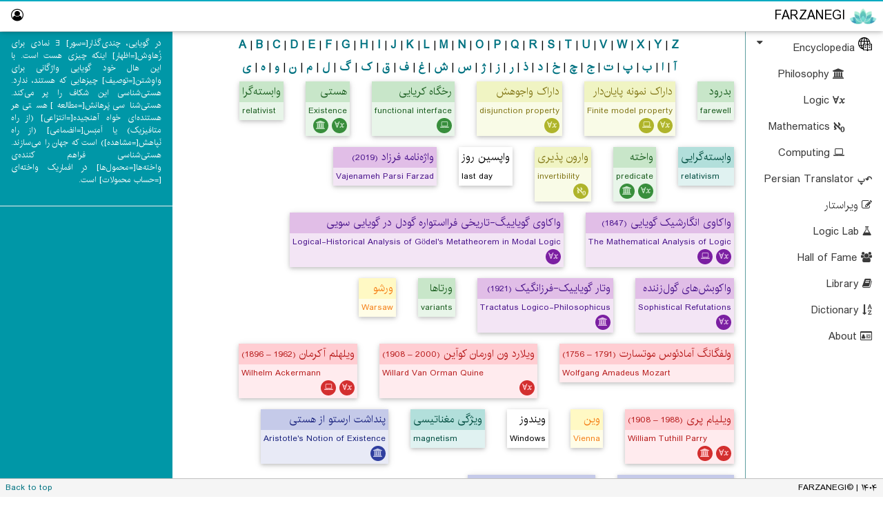

--- FILE ---
content_type: text/html;charset=UTF-8
request_url: http://farzanegi.org/ontology/%D9%88
body_size: 41789
content:
<!DOCTYPE html>
<html xmlns="http://www.w3.org/1999/xhtml"><head id="j_idt4"><title></title>
<meta charset="utf-8" /><meta name="viewport" content="width=device-width; initial-scale=1.0; maximum-scale=1.0; user-scalable=0;" />
<meta http-equiv="X-UA-Compatible" content="IE=Edge" />
<meta name="apple-mobile-web-app-capable" content="yes" />
<link rel="stylesheet" href="/resources/css/font-awesome.min.css" />
<link rel="apple-touch-icon" sizes="100x100" href="/farzanegi/apple-touch-icon.png" />
<link rel="icon" type="image/png" sizes="32x32" href="/farzanegi/favicon-32x32.png" />
<link rel="icon" type="image/png" sizes="16x16" href="/farzanegi/favicon-16x16.png" /><link rel="stylesheet" href="/jakarta.faces.resource/w3r.css.xhtml?ln=css" /><link rel="stylesheet" href="/jakarta.faces.resource/pa.css.xhtml?ln=css" /><link rel="stylesheet" href="/jakarta.faces.resource/main.css.xhtml?ln=css" /><link rel="stylesheet" href="/jakarta.faces.resource/colors.css.xhtml?ln=css" /></head><body>
<div class="w3-bar w3-top w3-white w3-large w3-card" style="z-index:10;border-top: 2px solid #00aac1 ">
<button class="w3-bar-item w3-button w3-hide-large w3-hover-none w3-hover-text-light-grey w3-left" onclick="openMenu();"><i class="fa fa-bars"></i></button>

<a href="http://www.farzanegi.org/" class="w3-bar-item w3-button w3-hover-none brand-logo w3-right">
<span>FARZANEGI</span>
</a>
<button class="w3-bar-item w3-button w3-hover-none w3-left" onclick="toggleUserMenu();"><i class="fa fa-user-circle-o"></i></button>

</div>
<nav class="w3-sidebar w3-collapse w3-indigo w3-animate-top user-menu" style="display:none !important" dir="rtl" id="userMenu">
<div class="w3-bar-block">
<form id="j_idt17" name="j_idt17" method="post" action="/ontology/%D9%88" enctype="application/x-www-form-urlencoded">
<input type="hidden" name="j_idt17" value="j_idt17" />
<a href="/login.xhtml" class="w3-bar-item w3-button w3-padding w3-hover-white"><i class="fa fa-sign-in"></i> Sign In</a><a href="/signup.xhtml" class="w3-bar-item w3-button w3-padding w3-hover-white"><i class="fa fa-user-plus"></i> هموندی</a><input type="hidden" name="jakarta.faces.ViewState" id="j_id1:jakarta.faces.ViewState:0" value="Kad+MWKKarXLbfV46iVvlILJKkCm+DIJfTbHfrS0jnjBm6xyt91vP64uJGPz4UYcxj6bP1/6PLNhi8gOb0clRU6Q6uf65K/zPXrXBidaVqly3+vBqNVDEoDo/dcJ4+8y/m+enr3KG6BvX1slLqsgU13i/DPZVHgSEK8XNtlkg5ntqDXGzHTvpaxP2yr6urLAzNK+5LcVmv/1Q6p6o9IwFmFKMvSd3s6U92Cz2DJh5cMCHDbZ4Nm53G3avv57UVaHuCTql2uwqetJHSNm99FYwI/Ys0qLvjV0tjc/bjbOsGtkDEz5b1RGaY3Ycf9/CvtUPRJ+Qv5GrHraeG1ZVKU8kGoEtnUh42cTt2WJ6z639cESM61UlDa/3D7OYWMiiXtK0ag964nh9AAuIxnWbqGDwziWpdtsIiriyNx3EAk+oj5kDVtfE/cCy2b6MhZWKU/0BPWp9YzzQEOhuTnneR3/N38C4mMBJ8z85/[base64]/lRX7xjiyxQq1vWcvG/jIZhJfEo7YHvjKKfMYCDF4w3pSQRPTikp0wUY7HIKqKuwTtsvl9wSzUQ+niPz0dOHHWRhkwqWtkEQbuCGOG4f11CY2S7xfzzEuAaVgiYaaifv4fVJLLKG+S+rdzDFc22ZR7B2u5co+Z2OnSH046h/VelesQ8KQklfSQ7fhvXwy9KCMfYhwWQSvEKsnbhefohtOUk3vy7t/w2VKI2He2Mv84q4wXgQ6VFpdWBFMcSD4VjQnMesq0QVg/v4mVSyi1FzQ27dkd+JoVNIgtaxbL87Uc+kk4WYcrfmnrLvYGRXTFMrPJIPxxrlVBBWX+fd5QHqbWR+4/qBMhGagRiVXBEBrTZOGkWYLe0O/+UexxhJ8NPp+SrDVNCP86ZKgV/JM43HjGlsoHi6wXzoN4HqoRuxNW0ru4ueCsmkb8tena1S+zAUdwM2zEfbil8FoyYUPmggLijhEmJenX1A8SZ5xgo5ua/yRjOtFUBjJxpTSl0s4BqW9QvVf4AEDfazGP3sEe5UpHjhLBPtxctzgZCxLlHy83FNwuMrJExJFYGv+3QuzROGTZ5offLLl1vTTAtziOHtzZFTsxvWnOT/7jJsuFRAk+6LeYZI2MVxrqf8vwKtFF+lgjgguMIW8XVL3k0F+hAcZ5KIucdmSsnMYeUcgYHuPoaNrqU2YXNZapreOpwvLRX5bE0nsFvSEa2gldfnx59h9O7u90+MyYnrB2xCWgQBXRDn4cP3v0rj7mgaoWT+7WRtI6GxYZ22Dsy0G+6cP9TsoKsKY/0y2WBUZRXlBZwJP65NWwKuReVZwL8CmZ4hOotrTToeqFrrJoKKZkwkCbG/X/ICHLJXrS7LOgJbmMS7V4lX6aLCXLmArPSWg/lftPmgS3webzT37PpPEOmF08KCwLuE040qI+eNhkJPElUVMLPb7EMAdp+v1f2uhyoQxu34k0h63Nv7cE7RoWMG1dWjRLZQ==" autocomplete="off" />
</form>
</div></nav>
<nav id="sideMenu" class="w3-sidebar w3-collapse w3-white main-menu w3-animate-right" dir="rtl">
<div class="w3-bar-block w3-text-dark-gray">
<a id="myBtn" href="#" class="w3-bar-item w3-button w3-hover-theme"><i class="fa icon-encyclopedia "></i> Encyclopedia<i class="fa fa-caret-down w3-margin-right w3-left"></i></a>
<div id="demoAcc"><a href="/philosophy/Philosophy?lang=PA" class="w3-bar-item w3-button w3-padding w3-hover-theme tn-indent"><i class="fa fa-institution"></i> Philosophy
</a><a href="/logic/Logic?lang=PA" class="w3-bar-item w3-button w3-padding w3-hover-theme tn-indent">
<i class="fa icon-logic"></i> Logic</a><a href="/math/Mathematics?lang=PA" class="w3-bar-item w3-button w3-padding w3-hover-theme tn-indent"><i class="fa icon-math"></i> Mathematics</a><a href="/computing/Computer_Science?lang=PA" class="w3-bar-item w3-button w3-padding w3-hover-theme tn-indent"><i class="fa fa-laptop"></i> Computing</a>
</div><a href="/ontology/A?lang=PA" class="seo w3-button w3-padding w3-hover-theme"><i class="fa fa-sitemap"></i> Ontology</a><a href="/translator" class="w3-bar-item w3-button w3-padding w3-hover-theme"><i class="fa icon-gardanesh"></i> Persian Translator</a><a href="/virastar" class="w3-bar-item w3-button w3-padding w3-hover-theme"><i class="fa fa-edit"></i> ویراستار</a><a href="/lab.xhtml?lang=PA" class="w3-bar-item w3-button w3-padding w3-hover-theme"><i class="fa fa-flask"></i> Logic Lab</a><a href="/persons/logic" class="w3-bar-item w3-button w3-padding w3-hover-theme"><i class="fa fa-group"></i> Hall of Fame</a><a href="/works/logic" class="w3-bar-item w3-button w3-padding w3-hover-theme"><i class="fa fa-book"></i> Library</a><a href="/vaje.xhtml" class="w3-bar-item w3-button w3-padding w3-hover-theme">
<i class="fa fa-sort-alpha-asc"></i> Dictionary</a><a href="/about?lang=PA" class="w3-bar-item w3-button w3-padding w3-hover-theme"><i class="fa fa-id-card-o"></i> About</a>
</div></nav>
<div class="w3-overlay w3-hide-large w3-animate-opacity" onclick="w3_close()" style="cursor:pointer" title="close side menu" id="myOverlay"></div>
        <aside class="w3-bar-block w3-sidebar w3-collapse cyan-700 sidebar w3-animate-left" dir="rtl" id="leftSidebar">
            <div class="w3-bar-block">
                <div class="w3-content w3-padding w3-small w3-justify w3-text-white" dir="rtl">
                    در گویایی، چندی‌گذار[=سور] ∃ نمادی برای زُهاوش[=اظهار] اینکه چیزی هست است. با این هال خود گویایی واژگانی برای واوِشتن[=توصیف] چیزهایی که هستند، ندارد. هستی‌شناسی این شکاف را پر می‌کند. هستی‌شناسی پَرهانش[=مطالعه‌] هستی هر هستنده‌ای خواه آهنجیده[=انتزاعی] (از راه متافیزیک) یا اَمبَس[=انضمامی] (از راه نَپاهش[=مشاهده]) است که جهان را می‌سازند. هستی‌شناسی فراهم کننده‌ی واخته‌ها[=محمول‌ها] در افماریک واخته‌ای [=حساب محمولات] است.
                </div>
                <hr />
                <div class="w3-content w3-padding w3-text-white" dir="rtl">
                </div>
            </div>
        </aside>
<div id="main_content" class="w3-main main-content" dir="rtl" style="padding-top: 10px;margin-bottom: 30px"><div id="facesmsg"></div>
        <div class="w3-content">
            <div class="w3-row-padding">

                <nav class="w3-padding" style="text-align: center" dir="ltr"><a href="/ontology/A" class="link" style="text-decoration: none;font-size: 16px;font-weight: bold">A</a> | <a href="/ontology/B" class="link" style="text-decoration: none;font-size: 16px;font-weight: bold">B</a> | <a href="/ontology/C" class="link" style="text-decoration: none;font-size: 16px;font-weight: bold">C</a> | <a href="/ontology/D" class="link" style="text-decoration: none;font-size: 16px;font-weight: bold">D</a> | <a href="/ontology/E" class="link" style="text-decoration: none;font-size: 16px;font-weight: bold">E</a> | <a href="/ontology/F" class="link" style="text-decoration: none;font-size: 16px;font-weight: bold">F</a> | <a href="/ontology/G" class="link" style="text-decoration: none;font-size: 16px;font-weight: bold">G</a> | <a href="/ontology/H" class="link" style="text-decoration: none;font-size: 16px;font-weight: bold">H</a> | <a href="/ontology/I" class="link" style="text-decoration: none;font-size: 16px;font-weight: bold">I</a> | <a href="/ontology/J" class="link" style="text-decoration: none;font-size: 16px;font-weight: bold">J</a> | <a href="/ontology/K" class="link" style="text-decoration: none;font-size: 16px;font-weight: bold">K</a> | <a href="/ontology/L" class="link" style="text-decoration: none;font-size: 16px;font-weight: bold">L</a> | <a href="/ontology/M" class="link" style="text-decoration: none;font-size: 16px;font-weight: bold">M</a> | <a href="/ontology/N" class="link" style="text-decoration: none;font-size: 16px;font-weight: bold">N</a> | <a href="/ontology/O" class="link" style="text-decoration: none;font-size: 16px;font-weight: bold">O</a> | <a href="/ontology/P" class="link" style="text-decoration: none;font-size: 16px;font-weight: bold">P</a> | <a href="/ontology/Q" class="link" style="text-decoration: none;font-size: 16px;font-weight: bold">Q</a> | <a href="/ontology/R" class="link" style="text-decoration: none;font-size: 16px;font-weight: bold">R</a> | <a href="/ontology/S" class="link" style="text-decoration: none;font-size: 16px;font-weight: bold">S</a> | <a href="/ontology/T" class="link" style="text-decoration: none;font-size: 16px;font-weight: bold">T</a> | <a href="/ontology/U" class="link" style="text-decoration: none;font-size: 16px;font-weight: bold">U</a> | <a href="/ontology/V" class="link" style="text-decoration: none;font-size: 16px;font-weight: bold">V</a> | <a href="/ontology/W" class="link" style="text-decoration: none;font-size: 16px;font-weight: bold">W</a> | <a href="/ontology/X" class="link" style="text-decoration: none;font-size: 16px;font-weight: bold">X</a> | <a href="/ontology/Y" class="link" style="text-decoration: none;font-size: 16px;font-weight: bold">Y</a> | <a href="/ontology/Z" class="link" style="text-decoration: none;font-size: 16px;font-weight: bold">Z</a>
                </nav>
                <nav style="text-align: center"><a href="/ontology/%D8%A2" class="link" style="text-decoration: none;font-size: 16px;font-weight: bold">آ</a> | <a href="/ontology/%D8%A7" class="link" style="text-decoration: none;font-size: 16px;font-weight: bold">ا</a> | <a href="/ontology/%D8%A8" class="link" style="text-decoration: none;font-size: 16px;font-weight: bold">ب</a> | <a href="/ontology/%D9%BE" class="link" style="text-decoration: none;font-size: 16px;font-weight: bold">پ</a> | <a href="/ontology/%D8%AA" class="link" style="text-decoration: none;font-size: 16px;font-weight: bold">ت</a> | <a href="/ontology/%D8%AC" class="link" style="text-decoration: none;font-size: 16px;font-weight: bold">ج</a> | <a href="/ontology/%DA%86" class="link" style="text-decoration: none;font-size: 16px;font-weight: bold">چ</a> | <a href="/ontology/%D8%AE" class="link" style="text-decoration: none;font-size: 16px;font-weight: bold">خ</a> | <a href="/ontology/%D8%AF" class="link" style="text-decoration: none;font-size: 16px;font-weight: bold">د</a> | <a href="/ontology/%D8%B0" class="link" style="text-decoration: none;font-size: 16px;font-weight: bold">ذ</a> | <a href="/ontology/%D8%B1" class="link" style="text-decoration: none;font-size: 16px;font-weight: bold">ر</a> | <a href="/ontology/%D8%B2" class="link" style="text-decoration: none;font-size: 16px;font-weight: bold">ز</a> | <a href="/ontology/%DA%98" class="link" style="text-decoration: none;font-size: 16px;font-weight: bold">ژ</a> | <a href="/ontology/%D8%B3" class="link" style="text-decoration: none;font-size: 16px;font-weight: bold">س</a> | <a href="/ontology/%D8%B4" class="link" style="text-decoration: none;font-size: 16px;font-weight: bold">ش</a> | <a href="/ontology/%D8%BA" class="link" style="text-decoration: none;font-size: 16px;font-weight: bold">غ</a> | <a href="/ontology/%D9%81" class="link" style="text-decoration: none;font-size: 16px;font-weight: bold">ف</a> | <a href="/ontology/%D9%82" class="link" style="text-decoration: none;font-size: 16px;font-weight: bold">ق</a> | <a href="/ontology/%DA%A9" class="link" style="text-decoration: none;font-size: 16px;font-weight: bold">ک</a> | <a href="/ontology/%DA%AF" class="link" style="text-decoration: none;font-size: 16px;font-weight: bold">گ</a> | <a href="/ontology/%D9%84" class="link" style="text-decoration: none;font-size: 16px;font-weight: bold">ل</a> | <a href="/ontology/%D9%85" class="link" style="text-decoration: none;font-size: 16px;font-weight: bold">م</a> | <a href="/ontology/%D9%86" class="link" style="text-decoration: none;font-size: 16px;font-weight: bold">ن</a> | <a href="/ontology/%D9%88" class="link" style="text-decoration: none;font-size: 16px;font-weight: bold">و</a> | <a href="/ontology/%D9%87" class="link" style="text-decoration: none;font-size: 16px;font-weight: bold">ه</a> | <a href="/ontology/%DB%8C" class="link" style="text-decoration: none;font-size: 16px;font-weight: bold">ی</a>
                </nav>
            </div><div class="flex-container">
                    <div class="w3-animate-zoom w3-padding">
                        <div class="green-50 text-green-900 w3-card">
                            <header class="green-100 padding-4"><span>بدرود 
                                <span dir="ltr" class="w3-small"></span></span>
                                
                            </header>
                            <div class="padding-4">
                            <div class="w3-left text-green-900 w3-small" title="1300168">farewell </div>
                            <div class="w3-row">
                            </div>
                            </div>
                            
                        </div>
                    </div>
                    <div class="w3-animate-zoom w3-padding">
                        <div class="lime-50 text-lime-900 w3-card">
                            <header class="lime-100 padding-4"><a href="/logic/Finite%20model%20property?lang=PA">داراک نمونه پایان‌دار 
                                <span dir="ltr" class="w3-small"></span></a>
                                
                            </header>
                            <div class="padding-4">
                            <div class="w3-left text-lime-900 w3-small" title="4009">Finite model property </div>
                            <div class="w3-row">
                                    <i class="w3-small w3-centered padding-4 fa icon-logic w3-circle lime-700 text-lime-100" title="logic" style="width: 22px;height: 22px">
                                        
                                    </i>
                                    <i class="w3-small w3-centered padding-4 fa icon-computing w3-circle lime-700 text-lime-100" title="computing" style="width: 22px;height: 22px">
                                        
                                    </i>
                            </div>
                            </div>
                            
                        </div>
                    </div>
                    <div class="w3-animate-zoom w3-padding">
                        <div class="lime-50 text-lime-900 w3-card">
                            <header class="lime-100 padding-4"><a href="/logic/disjunction%20property?lang=PA">داراک واجوهش 
                                <span dir="ltr" class="w3-small"></span></a>
                                
                            </header>
                            <div class="padding-4">
                            <div class="w3-left text-lime-900 w3-small" title="5062">disjunction property </div>
                            <div class="w3-row">
                                    <i class="w3-small w3-centered padding-4 fa icon-logic w3-circle lime-700 text-lime-100" title="logic" style="width: 22px;height: 22px">
                                        
                                    </i>
                            </div>
                            </div>
                            
                        </div>
                    </div>
                    <div class="w3-animate-zoom w3-padding">
                        <div class="green-50 text-green-900 w3-card">
                            <header class="green-100 padding-4"><a href="/computing/functional%20interface?lang=PA">رخگاه کریایی 
                                <span dir="ltr" class="w3-small"></span></a>
                                
                            </header>
                            <div class="padding-4">
                            <div class="w3-left text-green-900 w3-small" title="4780">functional interface </div>
                            <div class="w3-row">
                                    <i class="w3-small w3-centered padding-4 fa icon-computing w3-circle green-700 text-green-100" title="computing" style="width: 22px;height: 22px">
                                        
                                    </i>
                            </div>
                            </div>
                            
                        </div>
                    </div>
                    <div class="w3-animate-zoom w3-padding">
                        <div class="green-50 text-green-900 w3-card">
                            <header class="green-100 padding-4"><a href="/logic/Existence?lang=PA">هستی 
                                <span dir="ltr" class="w3-small"></span></a>
                                
                            </header>
                            <div class="padding-4">
                            <div class="w3-left text-green-900 w3-small" title="312">Existence </div>
                            <div class="w3-row">
                                    <i class="w3-small w3-centered padding-4 fa icon-logic w3-circle green-700 text-green-100" title="logic" style="width: 22px;height: 22px">
                                        
                                    </i>
                                    <i class="w3-small w3-centered padding-4 fa icon-philosophy w3-circle green-700 text-green-100" title="philosophy" style="width: 22px;height: 22px">
                                        
                                    </i>
                            </div>
                            </div>
                            
                        </div>
                    </div>
                    <div class="w3-animate-zoom w3-padding">
                        <div class="green-50 text-green-900 w3-card">
                            <header class="green-100 padding-4"><span>وابسته‌گرا 
                                <span dir="ltr" class="w3-small"></span></span>
                                
                            </header>
                            <div class="padding-4">
                            <div class="w3-left text-green-900 w3-small" title="1300349">relativist </div>
                            <div class="w3-row">
                            </div>
                            </div>
                            
                        </div>
                    </div>
                    <div class="w3-animate-zoom w3-padding">
                        <div class="teal-50 text-teal-900 w3-card">
                            <header class="teal-100 padding-4"><span>وابسته‌گرایی 
                                <span dir="ltr" class="w3-small"></span></span>
                                
                            </header>
                            <div class="padding-4">
                            <div class="w3-left text-teal-900 w3-small" title="7395860">relativism </div>
                            <div class="w3-row">
                            </div>
                            </div>
                            
                        </div>
                    </div>
                    <div class="w3-animate-zoom w3-padding">
                        <div class="green-50 text-green-900 w3-card">
                            <header class="green-100 padding-4"><a href="/logic/predicate?lang=PA">واخته 
                                <span dir="ltr" class="w3-small"></span></a>
                                
                            </header>
                            <div class="padding-4">
                            <div class="w3-left text-green-900 w3-small" title="328">predicate </div>
                            <div class="w3-row">
                                    <i class="w3-small w3-centered padding-4 fa icon-logic w3-circle green-700 text-green-100" title="logic" style="width: 22px;height: 22px">
                                        
                                    </i>
                                    <i class="w3-small w3-centered padding-4 fa icon-philosophy w3-circle green-700 text-green-100" title="philosophy" style="width: 22px;height: 22px">
                                        
                                    </i>
                            </div>
                            </div>
                            
                        </div>
                    </div>
                    <div class="w3-animate-zoom w3-padding">
                        <div class="lime-50 text-lime-900 w3-card">
                            <header class="lime-100 padding-4"><a href="/math/invertibility?lang=PA">وارون پذیری 
                                <span dir="ltr" class="w3-small"></span></a>
                                
                            </header>
                            <div class="padding-4">
                            <div class="w3-left text-lime-900 w3-small" title="752">invertibility </div>
                            <div class="w3-row">
                                    <i class="w3-small w3-centered padding-4 fa icon-math w3-circle lime-700 text-lime-100" title="math" style="width: 22px;height: 22px">
                                        
                                    </i>
                            </div>
                            </div>
                            
                        </div>
                    </div>
                    <div class="w3-animate-zoom w3-padding">
                        <div class="null-50 text-null-900 w3-card">
                            <header class="null-100 padding-4"><span>واپسین روز 
                                <span dir="ltr" class="w3-small"></span></span>
                                
                            </header>
                            <div class="padding-4">
                            <div class="w3-left text-null-900 w3-small" title="4573">last day </div>
                            <div class="w3-row">
                            </div>
                            </div>
                            
                        </div>
                    </div>
                    <div class="w3-animate-zoom w3-padding">
                        <div class="purple-50 text-purple-900 w3-card">
                            <header class="purple-100 padding-4"><span>واژه‌نامه فرزاد 
                                <span dir="ltr" class="w3-small">(2019)</span></span>
                                
                            </header>
                            <div class="padding-4">
                            <div class="w3-left text-purple-900 w3-small" title="4044">Vajenameh Parsi Farzad </div>
                            <div class="w3-row">
                            </div>
                            </div>
                            
                        </div>
                    </div>
                    <div class="w3-animate-zoom w3-padding">
                        <div class="purple-50 text-purple-900 w3-card">
                            <header class="purple-100 padding-4"><a href="/logic/The%20Mathematical%20Analysis%20of%20Logic?lang=PA">واکاوی انگارشیک گویایی 
                                <span dir="ltr" class="w3-small">(1847)</span></a>
                                
                            </header>
                            <div class="padding-4">
                            <div class="w3-left text-purple-900 w3-small" title="2009">The Mathematical Analysis of Logic </div>
                            <div class="w3-row">
                                    <i class="w3-small w3-centered padding-4 fa icon-logic w3-circle purple-700 text-purple-100" title="logic" style="width: 22px;height: 22px">
                                        
                                    </i>
                                    <i class="w3-small w3-centered padding-4 fa icon-computing w3-circle purple-700 text-purple-100" title="computing" style="width: 22px;height: 22px">
                                        
                                    </i>
                            </div>
                            </div>
                            
                        </div>
                    </div>
                    <div class="w3-animate-zoom w3-padding">
                        <div class="purple-50 text-purple-900 w3-card">
                            <header class="purple-100 padding-4"><a href="/logic/Logical-Historical%20Analysis%20of%20G%C3%B6del's%20Metatheorem%20in%20Modal%20Logic?lang=PA">واکاوی گویاییگ-تاریخی فرااستواره گودل در گویایی سویی 
                                <span dir="ltr" class="w3-small"></span></a>
                                
                            </header>
                            <div class="padding-4">
                            <div class="w3-left text-purple-900 w3-small" title="2945">Logical-Historical Analysis of Gödel's Metatheorem in Modal Logic </div>
                            <div class="w3-row">
                                    <i class="w3-small w3-centered padding-4 fa icon-logic w3-circle purple-700 text-purple-100" title="logic" style="width: 22px;height: 22px">
                                        
                                    </i>
                            </div>
                            </div>
                            
                        </div>
                    </div>
                    <div class="w3-animate-zoom w3-padding">
                        <div class="purple-50 text-purple-900 w3-card">
                            <header class="purple-100 padding-4"><a href="/logic/Sophistical%20Refutations?lang=PA">واکوبش‌های گول‌زننده 
                                <span dir="ltr" class="w3-small"></span></a>
                                
                            </header>
                            <div class="padding-4">
                            <div class="w3-left text-purple-900 w3-small" title="2026">Sophistical Refutations </div>
                            <div class="w3-row">
                                    <i class="w3-small w3-centered padding-4 fa icon-logic w3-circle purple-700 text-purple-100" title="logic" style="width: 22px;height: 22px">
                                        
                                    </i>
                            </div>
                            </div>
                            
                        </div>
                    </div>
                    <div class="w3-animate-zoom w3-padding">
                        <div class="purple-50 text-purple-900 w3-card">
                            <header class="purple-100 padding-4"><a href="/philosophy/Tractatus%20Logico-Philosophicus?lang=PA">وتار گویاییک-فرزانگیک 
                                <span dir="ltr" class="w3-small">(1921)</span></a>
                                
                            </header>
                            <div class="padding-4">
                            <div class="w3-left text-purple-900 w3-small" title="2000">Tractatus Logico-Philosophicus </div>
                            <div class="w3-row">
                                    <i class="w3-small w3-centered padding-4 fa icon-philosophy w3-circle purple-700 text-purple-100" title="philosophy" style="width: 22px;height: 22px">
                                        
                                    </i>
                            </div>
                            </div>
                            
                        </div>
                    </div>
                    <div class="w3-animate-zoom w3-padding">
                        <div class="green-50 text-green-900 w3-card">
                            <header class="green-100 padding-4"><span>ورتاها 
                                <span dir="ltr" class="w3-small"></span></span>
                                
                            </header>
                            <div class="padding-4">
                            <div class="w3-left text-green-900 w3-small" title="1300222">variants </div>
                            <div class="w3-row">
                            </div>
                            </div>
                            
                        </div>
                    </div>
                    <div class="w3-animate-zoom w3-padding">
                        <div class="yellow-50 text-yellow-900 w3-card">
                            <header class="yellow-100 padding-4"><span>ورشو 
                                <span dir="ltr" class="w3-small"></span></span>
                                
                            </header>
                            <div class="padding-4">
                            <div class="w3-left text-yellow-900 w3-small" title="5504">Warsaw </div>
                            <div class="w3-row">
                            </div>
                            </div>
                            
                        </div>
                    </div>
                    <div class="w3-animate-zoom w3-padding">
                        <div class="red-50 text-red-900 w3-card">
                            <header class="red-100 padding-4"><span>ولفگانگ آمادئوس موتسارت 
                                <span dir="ltr" class="w3-small">(1756 – 1791)</span></span>
                                
                            </header>
                            <div class="padding-4">
                            <div class="w3-left text-red-900 w3-small" title="4758">Wolfgang Amadeus Mozart </div>
                            <div class="w3-row">
                            </div>
                            </div>
                            
                        </div>
                    </div>
                    <div class="w3-animate-zoom w3-padding">
                        <div class="red-50 text-red-900 w3-card">
                            <header class="red-100 padding-4"><a href="/logic/Willard%20Van%20Orman%20Quine?lang=PA">ویلارد ون اورمان کوآین 
                                <span dir="ltr" class="w3-small">(1908 – 2000)</span></a>
                                
                            </header>
                            <div class="padding-4">
                            <div class="w3-left text-red-900 w3-small" title="1023">Willard Van Orman Quine </div>
                            <div class="w3-row">
                                    <i class="w3-small w3-centered padding-4 fa icon-logic w3-circle red-700 text-red-100" title="logic" style="width: 22px;height: 22px">
                                        
                                    </i>
                            </div>
                            </div>
                            
                        </div>
                    </div>
                    <div class="w3-animate-zoom w3-padding">
                        <div class="red-50 text-red-900 w3-card">
                            <header class="red-100 padding-4"><a href="/logic/Wilhelm%20Ackermann?lang=PA">ویلهلم آکرمان 
                                <span dir="ltr" class="w3-small">(1896 – 1962)</span></a>
                                
                            </header>
                            <div class="padding-4">
                            <div class="w3-left text-red-900 w3-small" title="1107">Wilhelm Ackermann </div>
                            <div class="w3-row">
                                    <i class="w3-small w3-centered padding-4 fa icon-logic w3-circle red-700 text-red-100" title="logic" style="width: 22px;height: 22px">
                                        
                                    </i>
                                    <i class="w3-small w3-centered padding-4 fa icon-computing w3-circle red-700 text-red-100" title="computing" style="width: 22px;height: 22px">
                                        
                                    </i>
                            </div>
                            </div>
                            
                        </div>
                    </div>
                    <div class="w3-animate-zoom w3-padding">
                        <div class="red-50 text-red-900 w3-card">
                            <header class="red-100 padding-4"><a href="/logic/William%20Tuthill%20Parry?lang=PA">ویلیام پری 
                                <span dir="ltr" class="w3-small">(1908 – 1988)</span></a>
                                
                            </header>
                            <div class="padding-4">
                            <div class="w3-left text-red-900 w3-small" title="1044">William Tuthill Parry </div>
                            <div class="w3-row">
                                    <i class="w3-small w3-centered padding-4 fa icon-logic w3-circle red-700 text-red-100" title="logic" style="width: 22px;height: 22px">
                                        
                                    </i>
                                    <i class="w3-small w3-centered padding-4 fa icon-philosophy w3-circle red-700 text-red-100" title="philosophy" style="width: 22px;height: 22px">
                                        
                                    </i>
                            </div>
                            </div>
                            
                        </div>
                    </div>
                    <div class="w3-animate-zoom w3-padding">
                        <div class="yellow-50 text-yellow-900 w3-card">
                            <header class="yellow-100 padding-4"><span>وین 
                                <span dir="ltr" class="w3-small"></span></span>
                                
                            </header>
                            <div class="padding-4">
                            <div class="w3-left text-yellow-900 w3-small" title="6011">Vienna </div>
                            <div class="w3-row">
                            </div>
                            </div>
                            
                        </div>
                    </div>
                    <div class="w3-animate-zoom w3-padding">
                        <div class="null-50 text-null-900 w3-card">
                            <header class="null-100 padding-4"><span>ویندوز 
                                <span dir="ltr" class="w3-small"></span></span>
                                
                            </header>
                            <div class="padding-4">
                            <div class="w3-left text-null-900 w3-small" title="4952">Windows </div>
                            <div class="w3-row">
                            </div>
                            </div>
                            
                        </div>
                    </div>
                    <div class="w3-animate-zoom w3-padding">
                        <div class="teal-50 text-teal-900 w3-card">
                            <header class="teal-100 padding-4"><span>ویژگی مغناتیسی 
                                <span dir="ltr" class="w3-small"></span></span>
                                
                            </header>
                            <div class="padding-4">
                            <div class="w3-left text-teal-900 w3-small" title="1300106">magnetism </div>
                            <div class="w3-row">
                            </div>
                            </div>
                            
                        </div>
                    </div>
                    <div class="w3-animate-zoom w3-padding">
                        <div class="indigo-50 text-indigo-900 w3-card">
                            <header class="indigo-100 padding-4"><a href="/philosophy/Aristotle's%20Notion%20of%20Existence?lang=PA">پنداشت ارستو از هستی 
                                <span dir="ltr" class="w3-small"></span></a>
                                
                            </header>
                            <div class="padding-4">
                            <div class="w3-left text-indigo-900 w3-small" title="5025">Aristotle's Notion of Existence </div>
                            <div class="w3-row">
                                    <i class="w3-small w3-centered padding-4 fa icon-philosophy w3-circle indigo-700 text-indigo-100" title="philosophy" style="width: 22px;height: 22px">
                                        
                                    </i>
                            </div>
                            </div>
                            
                        </div>
                    </div>
                    <div class="w3-animate-zoom w3-padding">
                        <div class="indigo-50 text-indigo-900 w3-card">
                            <header class="indigo-100 padding-4"><a href="/philosophy/Frege's%20Notion%20of%20Existence?lang=PA">پنداشت فرگه از هستی 
                                <span dir="ltr" class="w3-small"></span></a>
                                
                            </header>
                            <div class="padding-4">
                            <div class="w3-left text-indigo-900 w3-small" title="5026">Frege's Notion of Existence </div>
                            <div class="w3-row">
                                    <i class="w3-small w3-centered padding-4 fa icon-philosophy w3-circle indigo-700 text-indigo-100" title="philosophy" style="width: 22px;height: 22px">
                                        
                                    </i>
                            </div>
                            </div>
                            
                        </div>
                    </div>
                    <div class="w3-animate-zoom w3-padding">
                        <div class="indigo-50 text-indigo-900 w3-card">
                            <header class="indigo-100 padding-4"><a href="/philosophy/Meinong's%20Notion%20of%20Existence?lang=PA">پنداشت ماینونگ از هستی 
                                <span dir="ltr" class="w3-small"></span></a>
                                
                            </header>
                            <div class="padding-4">
                            <div class="w3-left text-indigo-900 w3-small" title="5027">Meinong's Notion of Existence </div>
                            <div class="w3-row">
                                    <i class="w3-small w3-centered padding-4 fa icon-philosophy w3-circle indigo-700 text-indigo-100" title="philosophy" style="width: 22px;height: 22px">
                                        
                                    </i>
                            </div>
                            </div>
                            
                        </div>
                    </div></div>
        </div>
</div>
<footer class="w3-bottom grey-100 w3-padding-small w3-small" style="border-top: 1px solid silver;z-index: 10">
<span class="w3-left">
<a href="#" target="_self">Back to top</a>
</span><span class="w3-right"> FARZANEGI© | ۱۴۰۴</span>
</footer>
<script>
function toggleUserMenu() {
var element = document.getElementById('userMenu');
if (element.style.display === 'block') {
element.style.setProperty("display", "none", "important");
overlayBg.style.display = "none";
} else {
element.style.display = 'block';
overlayBg.style.display = "block";
}
}
function openMenu() {
 if (sideMenu.style.display === 'block') {
 sideMenu.style.display = 'none';
 overlayBg.style.display = "none";
 } else {
 sideMenu.style.display = 'block';
 overlayBg.style.display = "block";
 }
 }
 function w3_open2() {
 if (leftSidebar.style.display === 'block') {
 leftSidebar.style.display = 'none';
 overlayBg.style.display = "none";
 } else {
 leftSidebar.style.display = 'block';
 overlayBg.style.display = "block";
 }
 }
 function w3_close() {
 sideMenu.style.display = "none";
 overlayBg.style.display = "none";
}
function w3_close2() {
leftSidebar.style.display = "none";
overlayBg.style.display = "none";
}
</script></body></html>

--- FILE ---
content_type: text/css
request_url: http://farzanegi.org/jakarta.faces.resource/pa.css.xhtml?ln=css
body_size: 3861
content:
html,body,h1,h2,h3,h4,h5 {font-family: 'IRAN','STIX2Math', sans-serif}
.w3-bar-item{text-align:right!important}
.w3-bar-item:hover{text-decoration: none}
.main-menu{z-index:4;width:200px;margin-top: 10px;right:0;border-left: 1px solid cadetblue;direction: rtl}
.sidebar{z-index:3;width:250px;margin-top: 10px;left:0}
.user-menu{z-index:4;width:150px;left:0;height:120px;border:1px solid indigo;margin-top:10px}
.main-content{margin-right:200px;margin-left:250px;margin-top:36px;}
.desk{margin-right:200px;margin-top:55px;}
.brand-logo{
    background-position: right;
    direction: rtl;
    margin-right: 8px;
}
.icon-logic:before{
    content:"𝑥∀";
    font-weight: bold;
    font-family: 'STIX2Math';
}
.icon-section:before{
    content:"+§";
    font-weight: bold;
    font-family: 'STIX2Math';
}
.icon-gardanesh:before{
    content:"↶پ";
    font-weight: bold;
    font-family:'IRAN';
    font-size: 0.8em;
}
.leaf-left { 
    position: relative;
    width: 150px; height: 100px;
    -moz-border-radius: 60px 0px 30px 0px;
    -webkit-border-radius: 60px 0px 30px 0px;
    border-radius: 60px 0px 30px 0px;
    border: 1px solid #A0DE21;
    text-align: center;
    margin: 8px;
    float: left;
}
.leaf-right { 
    position: relative;
    width: 150px; height: 100px;
    -moz-border-radius:  0px 40px 0px 60px;
    -webkit-border-radius:  0px 40px 0px 60px;
    border-radius:  0px 40px 0px 60px;
    border: 1px solid #A0DE21;
    text-align: center;
    margin: 8px;
    float: right;
}
.flex-container {display:flex;flex-direction:row;flex-wrap:wrap}
#searchMain{width: 100%; position: relative;overflow: auto;margin: 0 auto;
  display: flex;  border: 1px solid silver;border-radius: 24px;padding: 4px 20px 4px 4px;max-width: 600px
}
#searchMain input[type='text']{float:right;width:100%;border: none}
#searchMain .search-button{width:40px;border-radius: 50%;border: none;padding: 8px 12px;float: left}
#searchMain .reset-button{background-color: silver; width:20px;height:20px;border-radius: 50%;border: none;padding: 4px 4px;float: left}

#searchBar {position: relative;overflow: auto;margin: 0 auto;
  display: flex;border: 1px solid silver;border-radius: 16px;padding: 2px 8px 2px 2px;width:100%;max-width: 400px;float: left}
#searchBar input[type='text']{float:right;height:24px;width:100%;border: none;padding: 0px !important;margin: 0px !important}
#searchBar input:focus {
  outline: none !important;
  border: 0px !important;
}

#searchBar .search-button{width:24px;height:24px;border-radius: 50%;border: none;padding: 3px 6px;float: left}
.select-item > span{
    white-space: nowrap; overflow: hidden; text-overflow: ellipsis;flex: 1;padding: 0px 3px;text-align: right;
}
.history { 
    /*position: relative;*/
    border: 1px solid #A0DE21;
    text-align: center;
    margin: 8px;
    float: left;
}
.tags > a{background-color:#767676;border-radius:0 2px 2px 0;color:#fff;display:inline-block;font-size:11px;font-weight:700;line-height:1.2727272727;margin:2px 4px 2px 10px;padding:3px
                 7px;position:relative;text-transform:uppercase}
.tags > a:hover{background-color:#41a62a;color:#fff}
.tags a:before{border-top:10px solid transparent;border-right:8px solid #767676;border-bottom:10px solid transparent;content:"";height:0;position:absolute;top:0;left:-8px;width:0}
.tags a:hover:before{border-right-color:#41a62a}
.tags a:after{background-color:#fff;border-radius:50%;content:"";height:4px;position:absolute;top:8px;left:-2px;width:4px}
/*.tag-links a.rem:hover{background-color:red;color:#fff}
.tag-links a.rem:hover:before{border-right-color:red}*/

#dataTable_filter input {direction: ltr}
@page {
    size: A4;
    margin: 20mm
}

@media print {
/*    thead {display: table-header-group;} 
    tfoot {display: table-footer-group;}*/
    #searchBar {display: none;}
    body {font-size: 100%; margin: 0;}
}

--- FILE ---
content_type: text/css
request_url: http://farzanegi.org/jakarta.faces.resource/main.css.xhtml?ln=css
body_size: 17442
content:
/* 
 Created on : Dec 26, 2019
 Author : Afshin Pouria
*/
@font-face {
    font-family: 'IRAN';
    font-style: normal;
    font-weight: 400;
    src: url("/jakarta.faces.resource/iran/IRAN.eot.xhtml?ln=font");
    src: local('IRAN'),
        url("/jakarta.faces.resource/iran/IRAN.eot.xhtml?ln=font?#iefix") format('embedded-opentype'),
        url("/jakarta.faces.resource/iran/IRAN.woff2.xhtml?ln=font") format('woff2'),
        url("/jakarta.faces.resource/iran/IRAN.woff.xhtml?ln=font") format('woff'),
        url("/jakarta.faces.resource/iran/IRAN.ttf.xhtml?ln=font") format('truetype');
    /*unicode-range: U+0600-06FF, U+980-9FF;*/
}
@font-face {
    font-family: 'STIX2Math';
    font-style: normal;
    font-weight: 400;
    src: url("");
    src: local('STIX2Math'),
        local('opensans-regular-webfont'),
        url("?#iefix") format('embedded-opentype'),
        url("/jakarta.faces.resource/stix2/STIX2Math.woff2.xhtml?ln=font") format('woff2'),
        url("/jakarta.faces.resource/stix2/STIX2Math.woff.xhtml?ln=font") format('woff'),
        url("/jakarta.faces.resource/stix2/STIX2Math.ttf.xhtml?ln=font") format('truetype');
}

@font-face {
    font-family: 'Roboto';
    font-style: normal;
    font-weight: 400;
    src: url("");
    src: local('Roboto'),
        local('Roboto-Regular'),
        url("?#iefix") format('embedded-opentype'),
        url("") format('woff2'),
        url("/jakarta.faces.resource/roboto/Roboto.woff.xhtml?ln=font") format('woff'),
        url("/jakarta.faces.resource/roboto/Roboto-Regular.ttf.xhtml?ln=font") format('truetype');
}

.w3-theme-l5 {color:#000 !important; background-color:#edfdff !important}
.w3-theme-l4 {color:#000 !important; background-color:#c4f8ff !important}
.w3-theme-l3 {color:#000 !important; background-color:#89f1ff !important}
.w3-theme-l2 {color:#000 !important; background-color:#4eeaff !important}
.w3-theme-l1 {color:#000 !important; background-color:#12e3ff !important}
.w3-theme-d1 {color:#fff !important; background-color:#00aac1 !important}
.w3-theme-d2 {color:#fff !important; background-color:#0097ab !important}
.w3-theme-d3 {color:#fff !important; background-color:#008496 !important}
.w3-theme-d4 {color:#fff !important; background-color:#007281 !important}
.w3-theme-d5 {color:#fff !important; background-color:#005f6b !important}

.w3-theme-light {color:#000 !important; background-color:#edfdff !important}
.w3-theme-dark {color:#fff !important; background-color:#005f6b !important}
.w3-theme-action {color:#fff !important; background-color:#005f6b !important}

.w3-theme {color:#fff !important; background-color:#00bcd4 !important}
.w3-text-theme {color:#00bcd4 !important}
.w3-border-theme {border-color:#00bcd4 !important}

.w3-hover-theme:hover {color:#fff !important; background-color:#00aac1 !important}
.w3-hover-text-theme:hover {color:#00bcd4 !important}
.w3-hover-border-theme:hover {border-color:#00bcd4 !important}

.brand-logo{
    background-image: url("/jakarta.faces.resource/logo.png.xhtml?ln=images") ;
    background-repeat: no-repeat;
    background-size: contain;
    -webkit-background-size: contain;
    -moz-background-size: contain;
    -o-background-size: contain;
    height: 42px;
    text-indent: 30px;
}
a{text-decoration: none}
.tn-indent{text-indent: 20px }
.icon-encyclopedia{
    display: inline-block;
    text-indent: -9999px;
    width: 20px;
    height: 20px;
    background: url("/jakarta.faces.resource/encyclopedia.svg.xhtml?ln=images");
    background-size: cover;
}
.icon-dictionary{
    display: inline-block;
    text-indent: -9999px;
    width: 16px;
    height: 16px;
    background: url(../images/dictionary.svg);
    background-size: cover;
}

.icon-donate{
    display: inline-block;
    text-indent: -9999px;
    width: 20px;
    height: 20px;
    background: url("/jakarta.faces.resource/donate.png.xhtml?ln=images");
    background-size: cover;
}
.icon-philosophy:before{content:"\f19c"}
.icon-computer:before{content:"\f109"}
.icon-computing:before{content:"\f109"}
.icon-add-to-cloud{
    display: inline-block;
    text-indent: -9999px;
    width: 28px;
    height: 28px;
    background: url("/jakarta.faces.resource/icons8-add-to-cloud-100.png.xhtml?ln=images");
    background-size: cover;
    filter: invert(1);
}
.icon-pin{
    display: inline-block;
    text-indent: -9999px;
    width: 28px;
    height: 28px;
    background: url("/jakarta.faces.resource/icons8-pin-100.png.xhtml?ln=images");
    background-size: cover;
    filter: invert(1);
}
.icon-circle{
    display: inline-block;
    text-indent: -9999px;
    width: 24px;
    height: 24px;
    background: url("/jakarta.faces.resource/icons8-collaborating-in-circle-100.png.xhtml?ln=images");
    background-size: cover;
    filter: invert(1);
}
.icon-add-sense{
    display: inline-block;
    text-indent: -9999px;
    width: 28px;
    height: 28px;
    background: url("/jakarta.faces.resource/icons8-add-100.png.xhtml?ln=images");
    background-size: cover;
    filter: invert(1);
}
.icon-edit-sense{
    display: inline-block;
    text-indent: -9999px;
    width: 28px;
    height: 28px;
    background: url("/jakarta.faces.resource/icons8-edit-property-80.png.xhtml?ln=images");
    background-size: cover;
    filter: invert(1);
}

.icon-pen{
    display: inline-block;
    text-indent: -9999px;
    width: 28px;
    height: 28px;
    background: url("/jakarta.faces.resource/icons8-pen-100.png.xhtml?ln=images");
    background-size: cover;
    filter: invert(1);
}
.icon-math:before{
    content:"ℵ₀";
    font-weight: bold;
    font-family: 'STIX2Math';
}

.icon-plus:before{
    content:"+";
    font-weight: bold;
    font-family: 'STIX2Math';
}

.icon-translation:before{
    content:"En↙";
    font-family:'IRAN';
    font-size: 0.8em;
}

.formula-logic{
    unicode-bidi: bidi-override !important;
    direction: ltr !important;
    font-family: 'STIX2Math';
    letter-spacing: .2em;
}
.icon-book-add{
    display: inline-block;
    text-indent: -9999px;
    width: 32px;
    height: 32px;
    background: url("");
    background-size: cover;
    color:#4CAF50!important;
    filter: invert(1);
}

.seo{display: none}
.noselect { -webkit-touch-callout: none; -webkit-user-select: none; -khtml-user-select: none; -moz-user-select: none; -ms-user-select: none; user-select: none;}
.link{color: #007281;text-decoration: none}
.link:hover{color: #008496;text-decoration: underline}
.result-item{border-bottom: 1px solid silver}
.nowrap{white-space: nowrap; overflow: hidden; text-overflow: ellipsis;flex: 1}
.english{direction: ltr;font-family: STIX2Math,Georgia,Verdana,sans-serif; float:left;}
.padding-4{padding: 4px !important}
.negative {text-decoration: line-through}
.foreign {text-decoration: line-through}
li.letterlink{display: inline-block; margin: 5px;list-style-type: none;font-weight: bold;font-style: italic ; font-size: 18px;color: maroon}
[id^='datagrid']{
    border: none;
}

[id^='datagrid'] th{
    background-color: #ccc;
    padding: 2px 12px;
    border: none;
    border-bottom: 1px solid gray;
    text-align: center;
    font-size: 16px;
    font-weight: bold;
}

[id^='datagrid'] td{
    padding: 2px 12px;
    border: none;
    border-bottom: 1px solid silver;
    font-size: 16px;
}

.equivalent{
    border: 1px gray solid ;
    text-decoration: none;
    padding: 1px;
    margin-left: 5px;
    float: right;
    font-size: 11px;
}

.dual{
    border: 1px indigo solid ;
    text-decoration: none;
    padding: 1px;
    margin: 3px 3px;
    float: right;
    font-size: 11px;
}

.stronger{
    border-style: double;
    border-color: #555555;
    text-decoration: none;
    padding: 1px;
    margin: 3px 3px;
    float: right;
    /*background-color: whitesmoke;*/
}

.diagram{
    float:left;
}
.diagram .stronger{
    padding: 5px;
    float: left;
    border: 1px solid gray;
    border-radius: 15px;
    margin: 3px 3px;
    text-decoration: none;
    /*font-style: italic;*/
    font-size: 11px;
    text-align: center;
    min-width: 200px;
}

.weaker{
    padding: 5px 15px 15px 15px;
    /*float: left;*/
    border: 1px solid gray;
    border-radius: 10px;
    margin: 3px 3px;
    text-decoration: none;
    font-style: italic;
    font-size: 14px;
    text-align: center;
    /*min-width: 120px;*/
}
.set{
    border: 2px #0066CC dashed;
    padding: 4px;
    /*margin-left: 5px;*/
    float: right;
    -webkit-border-radius: 12px;
    -moz-border-radius: 12px;
    border-radius: 12px;
}
.writing{
    /* font-family: Raleway,sans;*/
    /*font-size: 12px;*/
    background-color: #1a73e8;
    color:#3C3C3C;
    border: 1px solid #CCCCCC;
    margin: 3px;
    padding: 3px;
    text-decoration: none;
}

.instance-links > span{background-color:#767676;color:#fff;display:inline-block;font-size:11px;font-weight:700;line-height:1.2727272727;margin:2px 4px 2px 10px;padding:3px 7px;position:relative}
.instance-links > span:hover{background-color:silver;color:black}

.universal-links > span {background-color:whitesmoke ;color:gray;display:inline-block;font-size:11px;font-weight:700;margin:2px 4px 2px 10px;padding:4px 8px;position:relative;
                         -webkit-border-radius: 15px;
                         -moz-border-radius: 15px;
                         border-radius: 15px;
                         -webkit-box-shadow: 0 3px 3px rgba(0, 0, 0, 0.15);
                         -moz-box-shadow: 0 3px 3px rgba(0, 0, 0, 0.15);
                         box-shadow: 0 3px 3px rgba(0, 0, 0, 0.15);
                         -webkit-column-break-inside: avoid;
                         -moz-column-break-inside: avoid;
}
.universal-links > span:hover{background-color:white;color:#3C3C3C}

footer>span>a{color: #007281;text-decoration: none }
footer>span>a:hover{color: #008496;text-decoration: none}

.btn-login {
    background-color: #4CAF50;
    color: white;
    padding: 14px 20px;
    margin: 8px 0;
    border: none;
    cursor: pointer;
    width: 100%;
}

button:hover {
    opacity: 0.8;
}

.cancelbtn {
    width: auto;
    padding: 10px 18px;
    background-color: #f44336;
}

.container {
    padding: 16px;
}

span.psw {
    float: right;
    padding-top: 16px;
}
.close {
    color: #aaa;
    float: left;
    font-size: 28px;
    font-weight: bold;
}
.close:hover,
.close:focus {
    color: black;
    text-decoration: none;
    cursor: pointer;
}
.redundant{
    border: 1px dotted #777777;
    color: #777777;
}
.negative{
    text-decoration: line-through;
    color: firebrick;
}
.den{ /* denominator */
    border-top: 1px solid;
}
.dotted-row{
    border-top: 1px dashed #DDDDDD;
}
.preview{background: linear-gradient(to bottom, #3C3C3C 150px, white 300px);
         -webkit-background-clip: text;
         -webkit-text-fill-color: transparent;
         max-height:350px;overflow: hidden
}

@media screen and (max-width: 300px) {
    span.psw {
        display: block;
        float: none;
    }
    .cancelbtn {
        width: 100%;
    }
}
.margin-4{margin:4px!important}
legend {
    margin:0 auto;
    padding: 0px 4px;
}
section>p{text-align: justify}
.img-container{position: relative}
.text-over {
    position: absolute;
    bottom: 20px;
    right: 20px;
    color: black;
    padding-left: 20px;
    padding-right: 20px;
}
.alert-success{color: #155724;background-color: #d4edda; border-color: #c3e6cb;}
.alert-info {color:#31708f; background-color: #d9edf7; border-color: #bcdff1;}
.alert-warning {color: #856404;background-color:#fff3cd;border-color: #ffeeba;}
.alert-danger{color:#721c24;background-color:#f8d7da;border-color:#f5c6cb;}
.dataTables_wrapper{direction: rtl;padding: 10px}
.dataTables_wrapper input{border:1px solid silver;margin: 0 6px}
.dataTables_wrapper select{border:1px solid silver;width: 60px;margin: 0 6px}

.vertical-center {
    margin: 0;
    position: absolute;
    top: 50%;
    -ms-transform: translateY(-50%);
    transform: translateY(-50%);
    width: 100%;
}

.parallelogram{
    position: relative;
    height: 50px;
    width: 180px;
    background: #c5cae9;
    margin-left: 60px;
    margin-right: 60px;
}
.parallelogram:after{
    position: absolute;
    content: '';
    right: -60px;
    top: 0px;
    border-style: solid;
    border-color:  transparent #c5cae9 transparent #c5cae9;
    border-width: 50px 0px 0px 60px;
}
.parallelogram:before{
    position: absolute;
    content: '';
    left: -60px;
    top: 0px;
    border-style: solid;
    border-color: #c5cae9 transparent #c5cae9 transparent ;
    border-width: 50px 0px 0px 60px;
}

#canvas {
    width: 92vw;
    max-width: 600px;
    height: 400px;
    border: 1px solid lightgray;
}

.autocomplete {
    background: white;
    z-index: 1000;
    font: sans-serif;
    overflow: auto;
    box-sizing: border-box;
    border: 1px solid silver;
    box-shadow:0 2px 5px 0 rgba(0,0,0,0.16),0 2px 10px 0 rgba(0,0,0,0.12);
}

.autocomplete * {
    font: inherit;
}

.autocomplete > div {
    /*padding: 0 4px;*/
}

.autocomplete .group {
    background: #eee;
}

.autocomplete > div:hover:not(.group),
.autocomplete > div.selected {
    /*background: #81ca91;*/
    cursor: pointer;
}

.form{
    background-color: #FBFBFB;
    border: 1px solid silver;
}
.form input[type='text'],select{
    border:1px solid silver;
    border-radius: 4px;
    background-color: white
}
.round {
    border-radius: 50%;
}

.fab {
    -webkit-transition: all 300ms ease-in-out;
    transition: all 300ms ease-in-out;
    width: 56px;
    height: 56px;
    background-color: #FF4081;
    display: -webkit-box;
    display: flex;
    -webkit-box-align: center;
    align-items: center;
    -webkit-box-pack: center;
    justify-content: center;
    position: fixed;
    right: 15px;
    bottom: 35px;
    -webkit-user-select: none;
    -moz-user-select: none;
    -ms-user-select: none;
    user-select: none;
    cursor: pointer;
    color: white;
    font-size: 2em;
    box-shadow: 0px 3px 10px rgba(0, 0, 0, 0.16), 0px 3px 10px rgba(0, 0, 0, 0.16);
    z-index: 20;
}

.fab i {
    -webkit-transition: all 300ms ease-in-out;
    transition: all 300ms ease-in-out;
    will-change: transform;
}

.inner-fabs .fab {
    width: 40px;
    height: 40px;
    right: 25px;
    bottom: 43px;
    font-size: 1.5em;
    will-change: bottom;
    z-index: 20;
}

.inner-fabs.show .fab:nth-child(1) {
    bottom: 100px;
}

.inner-fabs.show .fab:nth-child(2) {
    bottom: 150px;
}

.inner-fabs.show .fab:nth-child(3) {
    bottom: 200px;
}

.inner-fabs.show .fab:nth-child(4) {
    bottom: 250px;
}

.inner-fabs.show .fab:nth-child(5) {
    bottom: 300px;
}

.inner-fabs.show .fab:nth-child(6) {
    bottom: 350px;
}

.inner-fabs.show + .fab span {
    -webkit-transform: rotate(135deg);
    transform: rotate(135deg);
}

.fab:before {
    content: attr(data-tooltip);
    -webkit-transition: opacity 150ms cubic-bezier(0.4, 0, 1, 1);
    transition: opacity 150ms cubic-bezier(0.4, 0, 1, 1);
    position: absolute;
    visibility: hidden;
    opacity: 0;
    box-shadow: 0 1px 2px rgba(0, 0, 0, 0.15);
    color: #ececec;
    right: 50px;
    top: 25%;
    background-color: rgba(70, 70, 70, 0.9);
    font-size: 0.5em;
    line-height: 1em;
    display: inline-block;
    text-align: center;
    white-space: nowrap;
    border-radius: 2px;
    padding: 6px 8px;
    max-width: 200px;
    font-weight: bold;
    text-overflow: ellipsis;
    vertical-align: middle;
}
.inner-fabs.show .fab:hover:before {
    content: attr(data-tooltip);
    visibility: visible;
    opacity: 1;
}

.hypothesis-fitch{
    border-left: 1px solid whitesmoke;
    border-bottom: 1px solid whitesmoke;
    position: relative;
}
.hypothesis-fitch:after {
    content : "";
    position: absolute;
    left    : -1px;
    z-index: 10;
    top  : 0;
    width  : 1px;
    height   : 20%;
    background: #424242;
}
.hypothesis-copi{
    border-left: 1px solid whitesmoke;
    position: relative;
}
.hypothesis-copi:after {
    content : "";
    position: absolute;
    left    : -1px;
    z-index: 10;
    top  : 0;
    width  : 1px;
    height   : 50%;
    background: #424242;
}
.timeline{background-image: url("/jakarta.faces.resource/grid.svg.xhtml?ln=images")}
.timeline div{
    padding: 1px 0px;
}
.timeline span{
    float: left;
    padding: 0px 4px;
}
.timeline span.animated{
    float: left;
    padding: 0px 4px;
    white-space: nowrap;
    animation: w100 10s ease forwards;
}

@keyframes w100  {
    from { width: 0%; }
    to { width: 100%; }
}
.animate-opacity{animation:opac5 5s}@keyframes opac5{from{opacity:0} to{opacity:1}}
.timeline .decade{
    width: 100px;
}
.timeline > .w3-row > .timeline-item {padding: 0px 16px}
.az-margin-h4{margin: 0 4px}
@media (max-width:600px){
    h1{font-size: 26px}
}
span.ql-size-small {font-size: 0.75em;}
span.ql-size-large {font-size: 1.5em;}
span.ql-size-huge {font-size: 2.5em;}
.shiva-word{color: #D84315;border:none;padding:1px 0px;vertical-align:middle;overflow:hidden;text-decoration:none;color:inherit;background-color:inherit;text-align:center;white-space:nowrap}
.shiva-word:hover{color:#000!important;background-color: #FFFF8D !important}
.shiva-word-new{cursor: pointer;color: #00838F}
.shiva-word-new:hover{cursor: pointer;text-decoration: underline}
.w3-bar-block .shiva-bar-item{width:100%;display:block;padding:4px 4px;text-align:right;border:none;white-space:normal;float:none;outline:0}
.jwplayer {margin: 0 auto !important;width: 100% !important; max-width: 480px}


--- FILE ---
content_type: text/css
request_url: http://farzanegi.org/jakarta.faces.resource/colors.css.xhtml?ln=css
body_size: 22098
content:
/* Red */
.red {background-color: #f44336; }
.red-50 {background-color: #ffebee; }
.red-100 {background-color: #ffcdd2; }
.red-200 {background-color: #ef9a9a; }
.red-300 {background-color: #e57373; }
.red-400 {background-color: #ef5350; }
.red-500 {background-color: #f44336; }
.red-600 {background-color: #e53935; }
.red-700 {background-color: #d32f2f; }
.red-800 {background-color: #c62828; }
.red-900 {background-color: #b71c1c; }
.red-a100 {background-color: #ff8a80; }
.red-a200 {background-color: #ff5252; }
.red-a400 {background-color: #ff1744; }
.red-a700 {background-color: #d50000; }

/* Pink */
.pink {background-color: #e91e63; }
.pink-50 {background-color: #fce4ec; }
.pink-100 {background-color: #f8bbd0; }
.pink-200 {background-color: #f48fb1; }
.pink-300 {background-color: #f06292; }
.pink-400 {background-color: #ec407a; }
.pink-500 {background-color: #e91e63; }
.pink-600 {background-color: #d81b60; }
.pink-700 {background-color: #c2185b; }
.pink-800 {background-color: #ad1457; }
.pink-900 {background-color: #880e4f; }
.pink-a100 {background-color: #ff80ab; }
.pink-a200 {background-color: #ff4081; }
.pink-a400 {background-color: #f50057; }
.pink-a700 {background-color: #c51162; }

/* Purple */
.purple {background-color: #9c27b0; }
.purple-50 {background-color: #f3e5f5; }
.purple-100 {background-color: #e1bee7; }
.purple-200 {background-color: #ce93d8; }
.purple-300 {background-color: #ba68c8; }
.purple-400 {background-color: #ab47bc; }
.purple-500 {background-color: #9c27b0; }
.purple-600 {background-color: #8e24aa; }
.purple-700 {background-color: #7b1fa2; }
.purple-800 {background-color: #6a1b9a; }
.purple-900 {background-color: #4a148c; }
.purple-a100 {background-color: #ea80fc; }
.purple-a200 {background-color: #e040fb; }
.purple-a400 {background-color: #d500f9; }
.purple-a700 {background-color: #aa00ff; }

/* Deep Purple */
.deep-purple {background-color: #673ab7; }
.deep-purple-50 {background-color: #ede7f6; }
.deep-purple-100 {background-color: #d1c4e9; }
.deep-purple-200 {background-color: #b39ddb; }
.deep-purple-300 {background-color: #9575cd; }
.deep-purple-400 {background-color: #7e57c2; }
.deep-purple-500 {background-color: #673ab7; }
.deep-purple-600 {background-color: #5e35b1; }
.deep-purple-700 {background-color: #512da8; }
.deep-purple-800 {background-color: #4527a0; }
.deep-purple-900 {background-color: #311b92; }
.deep-purple-a100 {background-color: #b388ff; }
.deep-purple-a200 {background-color: #7c4dff; }
.deep-purple-a400 {background-color: #651fff; }
.deep-purple-a700 {background-color: #6200ea; }

/* Indigo */
.indigo {background-color: #3f51b5; }
.indigo-50 {background-color: #e8eaf6; }
.indigo-100 {background-color: #c5cae9; }
.indigo-200 {background-color: #9fa8da; }
.indigo-300 {background-color: #7986cb; }
.indigo-400 {background-color: #5c6bc0; }
.indigo-500 {background-color: #3f51b5; }
.indigo-600 {background-color: #3949ab; }
.indigo-700 {background-color: #303f9f; }
.indigo-800 {background-color: #283593; }
.indigo-900 {background-color: #1a237e; }
.indigo-a100 {background-color: #8c9eff; }
.indigo-a200 {background-color: #536dfe; }
.indigo-a400 {background-color: #3d5afe; }
.indigo-a700 {background-color: #304ffe; }

/* Blue */
.blue {background-color: #2196f3; }
.blue-50 {background-color: #e3f2fd; }
.blue-100 {background-color: #bbdefb; }
.blue-200 {background-color: #90caf9; }
.blue-300 {background-color: #64b5f6; }
.blue-400 {background-color: #42a5f5; }
.blue-500 {background-color: #2196f3; }
.blue-600 {background-color: #1e88e5; }
.blue-700 {background-color: #1976d2; }
.blue-800 {background-color: #1565c0; }
.blue-900 {background-color: #0d47a1; }
.blue-a100 {background-color: #82b1ff; }
.blue-a200 {background-color: #448aff; }
.blue-a400 {background-color: #2979ff; }
.blue-a700 {background-color: #2962ff; }

/* Light Blue */
.light-blue {background-color: #03a9f4; }
.light-blue-50 {background-color: #e1f5fe; }
.light-blue-100 {background-color: #b3e5fc; }
.light-blue-200 {background-color: #81d4fa; }
.light-blue-300 {background-color: #4fc3f7; }
.light-blue-400 {background-color: #29b6f6; }
.light-blue-500 {background-color: #03a9f4; }
.light-blue-600 {background-color: #039be5; }
.light-blue-700 {background-color: #0288d1; }
.light-blue-800 {background-color: #0277bd; }
.light-blue-900 {background-color: #01579b; }
.light-blue-a100 {background-color: #80d8ff; }
.light-blue-a200 {background-color: #40c4ff; }
.light-blue-a400 {background-color: #00b0ff; }
.light-blue-a700 {background-color: #0091ea; }

/* Cyan */
.cyan {background-color: #00bcd4; }
.cyan-50 {background-color: #e0f7fa; }
.cyan-100 {background-color: #b2ebf2; }
.cyan-200 {background-color: #80deea; }
.cyan-300 {background-color: #4dd0e1; }
.cyan-400 {background-color: #26c6da; }
.cyan-500 {background-color: #00bcd4; }
.cyan-600 {background-color: #00acc1; }
.cyan-700 {background-color: #0097a7; }
.cyan-800 {background-color: #00838f; }
.cyan-900 {background-color: #006064; }
.cyan-a100 {background-color: #84ffff; }
.cyan-a200 {background-color: #18ffff; }
.cyan-a400 {background-color: #00e5ff; }
.cyan-a700 {background-color: #00b8d4; }

/* Teal */
.teal {background-color: #009688; }
.teal-50 {background-color: #e0f2f1; }
.teal-100 {background-color: #b2dfdb; }
.teal-200 {background-color: #80cbc4; }
.teal-300 {background-color: #4db6ac; }
.teal-400 {background-color: #26a69a; }
.teal-500 {background-color: #009688; }
.teal-600 {background-color: #00897b; }
.teal-700 {background-color: #00796b; }
.teal-800 {background-color: #00695c; }
.teal-900 {background-color: #004d40; }
.teal-a100 {background-color: #a7ffeb; }
.teal-a200 {background-color: #64ffda; }
.teal-a400 {background-color: #1de9b6; }
.teal-a700 {background-color: #00bfa5; }

/* Green */
.green {background-color: #4caf50; }
.green-50 {background-color: #e8f5e9; }
.green-100 {background-color: #c8e6c9; }
.green-200 {background-color: #a5d6a7; }
.green-300 {background-color: #81c784; }
.green-400 {background-color: #66bb6a; }
.green-500 {background-color: #4caf50; }
.green-600 {background-color: #43a047; }
.green-700 {background-color: #388e3c; }
.green-800 {background-color: #2e7d32; }
.green-900 {background-color: #1b5e20; }
.green-a100 {background-color: #b9f6ca; }
.green-a200 {background-color: #69f0ae; }
.green-a400 {background-color: #00e676; }
.green-a700 {background-color: #00c853; }

/* Light Green */
.light-green {background-color: #8bc34a; }
.light-green-50 {background-color: #f1f8e9; }
.light-green-100 {background-color: #dcedc8; }
.light-green-200 {background-color: #c5e1a5; }
.light-green-300 {background-color: #aed581; }
.light-green-400 {background-color: #9ccc65; }
.light-green-500 {background-color: #8bc34a; }
.light-green-600 {background-color: #7cb342; }
.light-green-700 {background-color: #689f38; }
.light-green-800 {background-color: #558b2f; }
.light-green-900 {background-color: #33691e; }
.light-green-a100 {background-color: #ccff90; }
.light-green-a200 {background-color: #b2ff59; }
.light-green-a400 {background-color: #76ff03; }
.light-green-a700 {background-color: #64dd17; }

/* Lime */
.lime {background-color: #cddc39; }
.lime-50 {background-color: #f9fbe7; }
.lime-100 {background-color: #f0f4c3; }
.lime-200 {background-color: #e6ee9c; }
.lime-300 {background-color: #dce775; }
.lime-400 {background-color: #d4e157; }
.lime-500 {background-color: #cddc39; }
.lime-600 {background-color: #c0ca33; }
.lime-700 {background-color: #afb42b; }
.lime-800 {background-color: #9e9d24; }
.lime-900 {background-color: #827717; }
.lime-a100 {background-color: #f4ff81; }
.lime-a200 {background-color: #eeff41; }
.lime-a400 {background-color: #c6ff00; }
.lime-a700 {background-color: #aeea00; }

/* Yellow */
.yellow {background-color: #ffeb3b; }
.yellow-50 {background-color: #fffde7; }
.yellow-100 {background-color: #fff9c4; }
.yellow-200 {background-color: #fff59d; }
.yellow-300 {background-color: #fff176; }
.yellow-400 {background-color: #ffee58; }
.yellow-500 {background-color: #ffeb3b; }
.yellow-600 {background-color: #fdd835; }
.yellow-700 {background-color: #fbc02d; }
.yellow-800 {background-color: #f9a825; }
.yellow-900 {background-color: #f57f17; }
.yellow-a100 {background-color: #ffff8d; }
.yellow-a200 {background-color: #ffff00; }
.yellow-a400 {background-color: #ffea00; }
.yellow-a700 {background-color: #ffd600; }

/* Amber */
.amber {background-color: #ffc107; }
.amber-50 {background-color: #fff8e1; }
.amber-100 {background-color: #ffecb3; }
.amber-200 {background-color: #ffe082; }
.amber-300 {background-color: #ffd54f; }
.amber-400 {background-color: #ffca28; }
.amber-500 {background-color: #ffc107; }
.amber-600 {background-color: #ffb300; }
.amber-700 {background-color: #ffa000; }
.amber-800 {background-color: #ff8f00; }
.amber-900 {background-color: #ff6f00; }
.amber-a100 {background-color: #ffe57f; }
.amber-a200 {background-color: #ffd740; }
.amber-a400 {background-color: #ffc400; }
.amber-a700 {background-color: #ffab00; }

/* Orange */
.orange {background-color: #ff9800; }
.orange-50 {background-color: #fff3e0; }
.orange-100 {background-color: #ffe0b2; }
.orange-200 {background-color: #ffcc80; }
.orange-300 {background-color: #ffb74d; }
.orange-400 {background-color: #ffa726; }
.orange-500 {background-color: #ff9800; }
.orange-600 {background-color: #fb8c00; }
.orange-700 {background-color: #f57c00; }
.orange-800 {background-color: #ef6c00; }
.orange-900 {background-color: #e65100; }
.orange-a100 {background-color: #ffd180; }
.orange-a200 {background-color: #ffab40; }
.orange-a400 {background-color: #ff9100; }
.orange-a700 {background-color: #ff6d00; }

/* Deep Orange */
.deep-orange {background-color: #ff5722; }
.deep-orange-50 {background-color: #fbe9e7; }
.deep-orange-100 {background-color: #ffccbc; }
.deep-orange-200 {background-color: #ffab91; }
.deep-orange-300 {background-color: #ff8a65; }
.deep-orange-400 {background-color: #ff7043; }
.deep-orange-500 {background-color: #ff5722; }
.deep-orange-600 {background-color: #f4511e; }
.deep-orange-700 {background-color: #e64a19; }
.deep-orange-800 {background-color: #d84315; }
.deep-orange-900 {background-color: #bf360c; }
.deep-orange-a100 {background-color: #ff9e80; }
.deep-orange-a200 {background-color: #ff6e40; }
.deep-orange-a400 {background-color: #ff3d00; }
.deep-orange-a700 {background-color: #dd2c00; }

/* Brown */
.brown {background-color: #795548; }
.brown-50 {background-color: #efebe9; }
.brown-100 {background-color: #d7ccc8; }
.brown-200 {background-color: #bcaaa4; }
.brown-300 {background-color: #a1887f; }
.brown-400 {background-color: #8d6e63; }
.brown-500 {background-color: #795548; }
.brown-600 {background-color: #6d4c41; }
.brown-700 {background-color: #5d4037; }
.brown-800 {background-color: #4e342e; }
.brown-900 {background-color: #3e2723; }

/* Grey */
.grey {background-color: #9e9e9e; }
.grey-50 {background-color: #fafafa; }
.grey-100 {background-color: #f5f5f5; }
.grey-200 {background-color: #eeeeee; }
.grey-300 {background-color: #e0e0e0; }
.grey-400 {background-color: #bdbdbd; }
.grey-500 {background-color: #9e9e9e; }
.grey-600 {background-color: #757575; }
.grey-700 {background-color: #616161; }
.grey-800 {background-color: #424242; }
.grey-900 {background-color: #212121; }

/* Blue Grey */
.blue-grey {background-color: #607d8b; }
.blue-grey-50 {background-color: #eceff1; }
.blue-grey-100 {background-color: #cfd8dc; }
.blue-grey-200 {background-color: #b0bec5; }
.blue-grey-300 {background-color: #90a4ae; }
.blue-grey-400 {background-color: #78909c; }
.blue-grey-500 {background-color: #607d8b; }
.blue-grey-600 {background-color: #546e7a; }
.blue-grey-700 {background-color: #455a64; }
.blue-grey-800 {background-color: #37474f; }
.blue-grey-900 {background-color: #263238; }

/* White / Black */
.white {background-color: #ffffff; }
.black {background-color: #000000; }


/* Red */
.text-red {color: #f44336; }
.text-red-50 {color: #ffebee; }
.text-red-100 {color: #ffcdd2; }
.text-red-200 {color: #ef9a9a; }
.text-red-300 {color: #e57373; }
.text-red-400 {color: #ef5350; }
.text-red-500 {color: #f44336; }
.text-red-600 {color: #e53935; }
.text-red-700 {color: #d32f2f; }
.text-red-800 {color: #c62828; }
.text-red-900 {color: #b71c1c; }
.text-red-a100 {color: #ff8a80; }
.text-red-a200 {color: #ff5252; }
.text-red-a400 {color: #ff1744; }
.text-red-a700 {color: #d50000; }

/* Pink */
.text-pink {color: #e91e63; }
.text-pink-50 {color: #fce4ec; }
.text-pink-100 {color: #f8bbd0; }
.text-pink-200 {color: #f48fb1; }
.text-pink-300 {color: #f06292; }
.text-pink-400 {color: #ec407a; }
.text-pink-500 {color: #e91e63; }
.text-pink-600 {color: #d81b60; }
.text-pink-700 {color: #c2185b; }
.text-pink-800 {color: #ad1457; }
.text-pink-900 {color: #880e4f; }
.text-pink-a100 {color: #ff80ab; }
.text-pink-a200 {color: #ff4081; }
.text-pink-a400 {color: #f50057; }
.text-pink-a700 {color: #c51162; }

/* Purple */
.text-purple {color: #9c27b0; }
.text-purple-50 {color: #f3e5f5; }
.text-purple-100 {color: #e1bee7; }
.text-purple-200 {color: #ce93d8; }
.text-purple-300 {color: #ba68c8; }
.text-purple-400 {color: #ab47bc; }
.text-purple-500 {color: #9c27b0; }
.text-purple-600 {color: #8e24aa; }
.text-purple-700 {color: #7b1fa2; }
.text-purple-800 {color: #6a1b9a; }
.text-purple-900 {color: #4a148c; }
.text-purple-a100 {color: #ea80fc; }
.text-purple-a200 {color: #e040fb; }
.text-purple-a400 {color: #d500f9; }
.text-purple-a700 {color: #aa00ff; }

/* Deep Purple */
.text-deep-purple {color: #673ab7; }
.text-deep-purple-50 {color: #ede7f6; }
.text-deep-purple-100 {color: #d1c4e9; }
.text-deep-purple-200 {color: #b39ddb; }
.text-deep-purple-300 {color: #9575cd; }
.text-deep-purple-400 {color: #7e57c2; }
.text-deep-purple-500 {color: #673ab7; }
.text-deep-purple-600 {color: #5e35b1; }
.text-deep-purple-700 {color: #512da8; }
.text-deep-purple-800 {color: #4527a0; }
.text-deep-purple-900 {color: #311b92; }
.text-deep-purple-a100 {color: #b388ff; }
.text-deep-purple-a200 {color: #7c4dff; }
.text-deep-purple-a400 {color: #651fff; }
.text-deep-purple-a700 {color: #6200ea; }

/* Indigo */
.text-indigo {color: #3f51b5; }
.text-indigo-50 {color: #e8eaf6; }
.text-indigo-100 {color: #c5cae9; }
.text-indigo-200 {color: #9fa8da; }
.text-indigo-300 {color: #7986cb; }
.text-indigo-400 {color: #5c6bc0; }
.text-indigo-500 {color: #3f51b5; }
.text-indigo-600 {color: #3949ab; }
.text-indigo-700 {color: #303f9f; }
.text-indigo-800 {color: #283593; }
.text-indigo-900 {color: #1a237e; }
.text-indigo-a100 {color: #8c9eff; }
.text-indigo-a200 {color: #536dfe; }
.text-indigo-a400 {color: #3d5afe; }
.text-indigo-a700 {color: #304ffe; }

/* Blue */
.text-blue {color: #2196f3; }
.text-blue-50 {color: #e3f2fd; }
.text-blue-100 {color: #bbdefb; }
.text-blue-200 {color: #90caf9; }
.text-blue-300 {color: #64b5f6; }
.text-blue-400 {color: #42a5f5; }
.text-blue-500 {color: #2196f3; }
.text-blue-600 {color: #1e88e5; }
.text-blue-700 {color: #1976d2; }
.text-blue-800 {color: #1565c0; }
.text-blue-900 {color: #0d47a1; }
.text-blue-a100 {color: #82b1ff; }
.text-blue-a200 {color: #448aff; }
.text-blue-a400 {color: #2979ff; }
.text-blue-a700 {color: #2962ff; }

/* Light Blue */
.text-light-blue {color: #03a9f4; }
.text-light-blue-50 {color: #e1f5fe; }
.text-light-blue-100 {color: #b3e5fc; }
.text-light-blue-200 {color: #81d4fa; }
.text-light-blue-300 {color: #4fc3f7; }
.text-light-blue-400 {color: #29b6f6; }
.text-light-blue-500 {color: #03a9f4; }
.text-light-blue-600 {color: #039be5; }
.text-light-blue-700 {color: #0288d1; }
.text-light-blue-800 {color: #0277bd; }
.text-light-blue-900 {color: #01579b; }
.text-light-blue-a100 {color: #80d8ff; }
.text-light-blue-a200 {color: #40c4ff; }
.text-light-blue-a400 {color: #00b0ff; }
.text-light-blue-a700 {color: #0091ea; }

/* Cyan */
.text-cyan {color: #00bcd4; }
.text-cyan-50 {color: #e0f7fa; }
.text-cyan-100 {color: #b2ebf2; }
.text-cyan-200 {color: #80deea; }
.text-cyan-300 {color: #4dd0e1; }
.text-cyan-400 {color: #26c6da; }
.text-cyan-500 {color: #00bcd4; }
.text-cyan-600 {color: #00acc1; }
.text-cyan-700 {color: #0097a7; }
.text-cyan-800 {color: #00838f; }
.text-cyan-900 {color: #006064; }
.text-cyan-a100 {color: #84ffff; }
.text-cyan-a200 {color: #18ffff; }
.text-cyan-a400 {color: #00e5ff; }
.text-cyan-a700 {color: #00b8d4; }

/* Teal */
.text-teal {color: #009688; }
.text-teal-50 {color: #e0f2f1; }
.text-teal-100 {color: #b2dfdb; }
.text-teal-200 {color: #80cbc4; }
.text-teal-300 {color: #4db6ac; }
.text-teal-400 {color: #26a69a; }
.text-teal-500 {color: #009688; }
.text-teal-600 {color: #00897b; }
.text-teal-700 {color: #00796b; }
.text-teal-800 {color: #00695c; }
.text-teal-900 {color: #004d40; }
.text-teal-a100 {color: #a7ffeb; }
.text-teal-a200 {color: #64ffda; }
.text-teal-a400 {color: #1de9b6; }
.text-teal-a700 {color: #00bfa5; }

/* Green */
.text-green {color: #4caf50; }
.text-green-50 {color: #e8f5e9; }
.text-green-100 {color: #c8e6c9; }
.text-green-200 {color: #a5d6a7; }
.text-green-300 {color: #81c784; }
.text-green-400 {color: #66bb6a; }
.text-green-500 {color: #4caf50; }
.text-green-600 {color: #43a047; }
.text-green-700 {color: #388e3c; }
.text-green-800 {color: #2e7d32; }
.text-green-900 {color: #1b5e20; }
.text-green-a100 {color: #b9f6ca; }
.text-green-a200 {color: #69f0ae; }
.text-green-a400 {color: #00e676; }
.text-green-a700 {color: #00c853; }

/* Light Green */
.text-light-green {color: #8bc34a; }
.text-light-green-50 {color: #f1f8e9; }
.text-light-green-100 {color: #dcedc8; }
.text-light-green-200 {color: #c5e1a5; }
.text-light-green-300 {color: #aed581; }
.text-light-green-400 {color: #9ccc65; }
.text-light-green-500 {color: #8bc34a; }
.text-light-green-600 {color: #7cb342; }
.text-light-green-700 {color: #689f38; }
.text-light-green-800 {color: #558b2f; }
.text-light-green-900 {color: #33691e; }
.text-light-green-a100 {color: #ccff90; }
.text-light-green-a200 {color: #b2ff59; }
.text-light-green-a400 {color: #76ff03; }
.text-light-green-a700 {color: #64dd17; }

/* Lime */
.text-lime {color: #cddc39; }
.text-lime-50 {color: #f9fbe7; }
.text-lime-100 {color: #f0f4c3; }
.text-lime-200 {color: #e6ee9c; }
.text-lime-300 {color: #dce775; }
.text-lime-400 {color: #d4e157; }
.text-lime-500 {color: #cddc39; }
.text-lime-600 {color: #c0ca33; }
.text-lime-700 {color: #afb42b; }
.text-lime-800 {color: #9e9d24; }
.text-lime-900 {color: #827717; }
.text-lime-a100 {color: #f4ff81; }
.text-lime-a200 {color: #eeff41; }
.text-lime-a400 {color: #c6ff00; }
.text-lime-a700 {color: #aeea00; }

/* Yellow */
.text-yellow {color: #ffeb3b; }
.text-yellow-50 {color: #fffde7; }
.text-yellow-100 {color: #fff9c4; }
.text-yellow-200 {color: #fff59d; }
.text-yellow-300 {color: #fff176; }
.text-yellow-400 {color: #ffee58; }
.text-yellow-500 {color: #ffeb3b; }
.text-yellow-600 {color: #fdd835; }
.text-yellow-700 {color: #fbc02d; }
.text-yellow-800 {color: #f9a825; }
.text-yellow-900 {color: #f57f17; }
.text-yellow-a100 {color: #ffff8d; }
.text-yellow-a200 {color: #ffff00; }
.text-yellow-a400 {color: #ffea00; }
.text-yellow-a700 {color: #ffd600; }

/* Amber */
.text-amber {color: #ffc107; }
.text-amber-50 {color: #fff8e1; }
.text-amber-100 {color: #ffecb3; }
.text-amber-200 {color: #ffe082; }
.text-amber-300 {color: #ffd54f; }
.text-amber-400 {color: #ffca28; }
.text-amber-500 {color: #ffc107; }
.text-amber-600 {color: #ffb300; }
.text-amber-700 {color: #ffa000; }
.text-amber-800 {color: #ff8f00; }
.text-amber-900 {color: #ff6f00; }
.text-amber-a100 {color: #ffe57f; }
.text-amber-a200 {color: #ffd740; }
.text-amber-a400 {color: #ffc400; }
.text-amber-a700 {color: #ffab00; }

/* Orange */
.text-orange {color: #ff9800; }
.text-orange-50 {color: #fff3e0; }
.text-orange-100 {color: #ffe0b2; }
.text-orange-200 {color: #ffcc80; }
.text-orange-300 {color: #ffb74d; }
.text-orange-400 {color: #ffa726; }
.text-orange-500 {color: #ff9800; }
.text-orange-600 {color: #fb8c00; }
.text-orange-700 {color: #f57c00; }
.text-orange-800 {color: #ef6c00; }
.text-orange-900 {color: #e65100; }
.text-orange-a100 {color: #ffd180; }
.text-orange-a200 {color: #ffab40; }
.text-orange-a400 {color: #ff9100; }
.text-orange-a700 {color: #ff6d00; }

/* Deep Orange */
.text-deep-orange {color: #ff5722; }
.text-deep-orange-50 {color: #fbe9e7; }
.text-deep-orange-100 {color: #ffccbc; }
.text-deep-orange-200 {color: #ffab91; }
.text-deep-orange-300 {color: #ff8a65; }
.text-deep-orange-400 {color: #ff7043; }
.text-deep-orange-500 {color: #ff5722; }
.text-deep-orange-600 {color: #f4511e; }
.text-deep-orange-700 {color: #e64a19; }
.text-deep-orange-800 {color: #d84315; }
.text-deep-orange-900 {color: #bf360c; }
.text-deep-orange-a100 {color: #ff9e80; }
.text-deep-orange-a200 {color: #ff6e40; }
.text-deep-orange-a400 {color: #ff3d00; }
.text-deep-orange-a700 {color: #dd2c00; }

/* Brown */
.text-brown {color: #795548; }
.text-brown-50 {color: #efebe9; }
.text-brown-100 {color: #d7ccc8; }
.text-brown-200 {color: #bcaaa4; }
.text-brown-300 {color: #a1887f; }
.text-brown-400 {color: #8d6e63; }
.text-brown-500 {color: #795548; }
.text-brown-600 {color: #6d4c41; }
.text-brown-700 {color: #5d4037; }
.text-brown-800 {color: #4e342e; }
.text-brown-900 {color: #3e2723; }

/* Grey */
.text-grey {color: #9e9e9e; }
.text-grey-50 {color: #fafafa; }
.text-grey-100 {color: #f5f5f5; }
.text-grey-200 {color: #eeeeee; }
.text-grey-300 {color: #e0e0e0; }
.text-grey-400 {color: #bdbdbd; }
.text-grey-500 {color: #9e9e9e; }
.text-grey-600 {color: #757575; }
.text-grey-700 {color: #616161; }
.text-grey-800 {color: #424242; }
.text-grey-900 {color: #212121; }

/* Blue Grey */
.text-blue-grey {color: #607d8b; }
.text-blue-grey-50 {color: #eceff1; }
.text-blue-grey-100 {color: #cfd8dc; }
.text-blue-grey-200 {color: #b0bec5; }
.text-blue-grey-300 {color: #90a4ae; }
.text-blue-grey-400 {color: #78909c; }
.text-blue-grey-500 {color: #607d8b; }
.text-blue-grey-600 {color: #546e7a; }
.text-blue-grey-700 {color: #455a64; }
.text-blue-grey-800 {color: #37474f; }
.text-blue-grey-900 {color: #263238; }

/* White / Black */
.text-white {color: #ffffff; }
.text-black {color: #000000; }


--- FILE ---
content_type: image/svg+xml
request_url: http://farzanegi.org/jakarta.faces.resource/encyclopedia.svg.xhtml?ln=images
body_size: 2104
content:
<svg id="Layer_1" enable-background="new 0 0 512 512" height="512" viewBox="0 0 512 512" width="512" xmlns="http://www.w3.org/2000/svg"><path d="m180 445.48v36.52h121c16.542 0 30 13.458 30 30h30c0-16.542 13.458-30 30-30h121v-242h-62.502c.329-4.993.502-10.002.502-15 0-60.1-23.404-116.602-65.901-159.099-42.497-42.497-98.999-65.901-159.099-65.901s-116.602 23.404-159.099 65.901-65.901 98.999-65.901 159.099c0 54.481 19.726 107.051 55.543 148.023 32.583 37.272 76.392 62.678 124.457 72.457zm-127.761-130.48h48.773c4.165 16.128 9.471 31.479 15.896 45.789 6.673 14.861 14.293 28.071 22.72 39.484-37.526-18.425-68.143-48.568-87.389-85.273zm277.761-90c0 7.413-.242 14.793-.699 22.115-8.437-4.533-18.072-7.115-28.301-7.115h-61v-75h84.836c3.396 19.133 5.164 39.308 5.164 60zm-90-90v-102.927c20.969 5.813 40.742 23.725 56.829 51.876 8.656 15.147 15.736 32.369 21.101 51.05h-77.93zm-30-102.927v102.927h-77.93c5.365-18.682 12.445-35.903 21.101-51.05 16.087-28.152 35.86-46.064 56.829-51.877zm0 132.927v75h-30v45h-54.736c-3.446-19.299-5.264-39.548-5.264-60 0-20.692 1.768-40.867 5.164-60zm-65.725 183.5c-4.683-10.429-8.722-21.677-12.103-33.5h47.828v85.492c-13.609-12.329-25.888-30.084-35.725-51.992zm-49.521-63.5h-55.189c-6.21-19-9.565-39.185-9.565-60 0-20.927 3.327-41.089 9.457-60h55.298c-3.131 19.306-4.755 39.45-4.755 60 0 20.585 1.625 40.698 4.754 60zm206.246 167h-91v-182h91c16.542 0 30 13.458 30 30v160.07c-8.832-5.123-19.076-8.07-30-8.07zm181 0h-91c-10.924 0-21.168 2.947-30 8.07v-160.07c0-16.542 13.458-30 30-30h91zm-91-212c-11.663 0-22.548 3.362-31.769 9.143.502-7.997.769-16.055.769-24.143 0-20.55-1.624-40.694-4.755-60h55.298c6.13 18.911 9.457 39.073 9.457 60 0 5-.197 10.013-.576 15zm6.947-105h-48.961c-6.233-24.197-15.014-46.516-26.11-65.935-3.978-6.961-8.182-13.433-12.59-19.399 37.538 18.334 68.349 48.372 87.661 85.334zm-258.233-85.333c-4.408 5.966-8.613 12.438-12.59 19.399-11.096 19.419-19.877 41.738-26.11 65.935h-48.961c19.312-36.963 50.123-67.001 87.661-85.334z"/><path d="m240 300h61v30h-61z"/><path d="m240 360h61v30h-61z"/><path d="m391 300h61v30h-61z"/><path d="m391 360h61v30h-61z"/></svg>